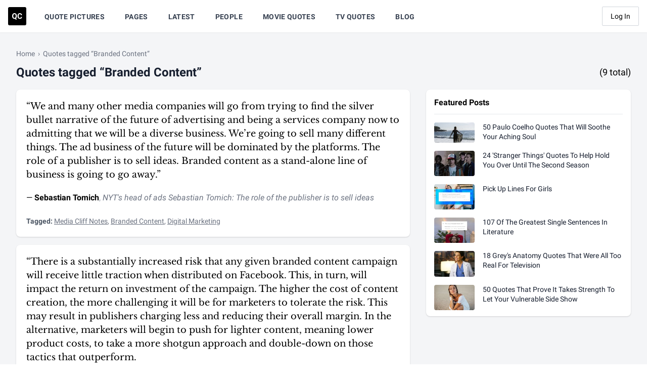

--- FILE ---
content_type: text/plain; charset=utf-8
request_url: https://ads.adthrive.com/http-api/cv2
body_size: 5052
content:
{"om":["00xbjwwl","0iyi1awv","0kl5wonw","0sm4lr19","0v9iqcb6","1","1011_302_56982298","1011_302_56982416","1011_74_18364134","1028_8728253","1028_8739738","10868755","10ua7afe","110_576777115309199355","110_589451478355172056","11142692","11509227","11641870","1185:1610326728","11896988","12010080","12010084","12010088","12168663","12171239","12181250","12181287","124843_10","124844_23","124848_8","124853_8","15b7qkfl","1611092","16_553781220","17_23391215","17_24104663","17_24104675","17_24632116","17_24632118","17_24696315","17_24696336","17_24766947","17_24766961","17_24767214","17_24767215","17_24767257","17_24794136","17_24794137","17_24794140","17_24794142","17x0742b","1819l5qo","1891/84805","1891/84806","1e3fzviw","1ftzvfyu","1h7yhpl7","1hq8r86w","1qycnxb6","1szmtd70","206_262592","206_492075","2132:44012921","2132:44764946","2132:45327624","2132:45327625","2132:45327638","2132:46039513","2132:46039901","2149:11769254","2149:12181287","2179:578606630524081767","2179:581121500461316663","2179:587972454577294590","2249:553779915","2249:553781221","2249:581439030","2249:650650503","2249:650662457","2249:700758149","2307:1819l5qo","2307:1szmtd70","2307:2ayubha1","2307:352p7o32","2307:3d4r29fd","2307:3v2n6fcp","2307:3xh2cwy9","2307:4etfwvf1","2307:66r1jy9h","2307:7cmeqmw8","2307:7uqs49qv","2307:7xb3th35","2307:87gc0tji","2307:8orkh93v","2307:9krcxphu","2307:a566o9hb","2307:b5e77p2y","2307:bc5edztw","2307:bu0fzuks","2307:c2fv14pu","2307:cuudl2xr","2307:cv0h9mrv","2307:cxi29gs9","2307:d8lb4cac","2307:dt8ncuzh","2307:e1an7fls","2307:f3tdw9f3","2307:fqeh4hao","2307:gn3plkq1","2307:h9hxhm9h","2307:hffavbt7","2307:hfqgqvcv","2307:hn3eanl8","2307:icajkkn0","2307:ixnblmho","2307:kl6f4xmt","2307:ll77hviy","2307:lxoi65lp","2307:o0qyxun9","2307:o4v8lu9d","2307:pi9dvb89","2307:plth4l1a","2307:r6vl3f1t","2307:s400875z","2307:sj78qu8s","2307:u30fsj32","2307:u4atmpu4","2307:ufe8ea50","2307:v958nz4c","2307:wdpqcqr6","2307:x7xpgcfc","2307:xc88kxs9","2307:y96tvrmt","2307:z2zvrgyz","2307:zisbjpsl","2307:zommpwhw","23618421","23786257","2409_15064_70_85445193","2409_25495_176_CR52092921","2409_25495_176_CR52092922","2409_25495_176_CR52092923","2409_25495_176_CR52092957","2409_25495_176_CR52178316","2409_25495_176_CR52178317","24694794","25_53v6aquw","25_87z6cimm","25_cfnass1q","25_oz31jrd0","25_sgaw7i5o","25_sqmqxvaf","25_utberk8n","25_v8cczmzc","25_yi6qlg3p","25_ztlksnbe","25_zwzjgvpw","262592","2662_200562_8172720","2662_200562_8182931","2715_9888_262592","2715_9888_440665","2715_9888_549635","2760:176_CR52092921","2760:176_CR52092923","2760:176_CR52092954","2760:176_CR52175339","2760:176_CR52178316","2760:176_CR52186411","29239865","29414696","29414711","29_605367472","2_206_554459","2mokbgft","2pu0gomp","31809564","33603859","33604310","33605403","33605623","33605950","33637455","33865078","34182009","34552895","3490:CR52223710","352982p7o32","352p7o32","3646_185414_T26335189","3646_185414_T26469746","3646_185414_T26469802","3658_104709_0llgkye7","3658_104709_o0qyxun9","3658_104709_s400875z","3658_136236_x7xpgcfc","3658_150236_gtdy3hrw","3658_15038_0c8tzhqm","3658_15066_zbtz7ea1","3658_15078_fqeh4hao","3658_15078_revf1erj","3658_15106_u4atmpu4","3658_179461_ppn03peq","3658_18008_76odrdws","3658_18008_r6vl3f1t","3658_19243_cjsd6ifa","3658_203382_T26225276","3658_203382_f3tdw9f3","3658_203382_y96tvrmt","3658_203382_z2zvrgyz","3658_20625_c1hsjx06","3658_229286_1819l5qo","3658_67113_b5e77p2y","3658_93957_T26479487","36_46_11641433","375227988","37cerfai","381513943572","38495746","3LMBEkP-wis","3aPWnL8aLok","3v2n6fcp","3xh2cwy9","409_216366","409_216384","409_216386","409_216397","409_216406","409_216416","409_223597","409_225977","409_226324","409_227223","4111IP31KS13125134_9","4111IP31KS13125135_13","42231835","43016516","43919974","439246469228","44023623","440665","44_ZIWOKILJN5EW3OXMUHGYBV_320x50_1","45327624","45327625","458901553568","46_12181287","4749xx5e","47668709","47745534","485027845327","4947806","49542914","497_44_ZIWOKILJN5EW3OXMUHGYBV_300x250_1","4etfwvf1","4f963b68-6882-422a-9b08-184804e94f16","4fk9nxse","4mmcjpc4","4n9mre1i","4tgls8cg","4z9jua9x","50479792","513119272","51372410","52032057","521168","52366877","53v6aquw","549635","5504:203526","5504:203709","5504:203733","5504:203929","5510:ahnxpq60","5510:cymho2zs","5510:g53t89bp","5510:jlqm3ol6","5510:quk7w53j","5510:r6vl3f1t","5510:u4atmpu4","5510:ycxmeyu6","553781814","554465","555_165_785326944648","5563_66529_OADD2.7284328163393_196P936VYRAEYC7IJY","55726194","55763524","557_409_216596","557_409_220139","557_409_220343","557_409_220344","557_409_235510","558_93_b5e77p2y","558_93_oz31jrd0","558_93_rk5pkdan","558_93_u4atmpu4","56018481","56341213","564549740","5670:8172724","5670:8182931","56824595","59423067","59873208","60638194","61085224","618576351","618653722","618876699","618980679","619089559","61916211","61916223","61916225","61932920","61932925","61932957","6226512763","6226527055","6226528609","627225143","627227759","627301267","627309156","627309159","628015148","628086965","628153053","628153173","628222860","628223277","628360579","628360582","628444259","628444262","628444349","628444433","628456310","628456313","628456382","628456403","628622163","628622169","628622172","628622178","628622241","628622244","628622247","628622250","628683371","628687043","628687157","628687460","628687463","628803013","628841673","629007394","629009180","629167998","629168001","629168010","629168565","629171196","629171202","629350437","62978887","629984747","630928655","63097179","63153791","63153803","6365_61796_784844652399","6365_61796_784880263591","636910768489","648104664","651637446","6547_67916_3Bf00nSrWlVJfO0SgkSL","6547_67916_jSkkOHBUm04rdRBx9BVA","6547_67916_p0Eg3sFNWsWSpy6R2A8x","659713728691","66298r1jy9h","673375558002","690_99485_1610326728","697189863","697189959","697189960","697189994","697190012","697876998","697876999","6bfbb9is","6ejtrnf9","6mrds7pc","6ok4bauh","6uykb2q5","6wclm3on","6zt4aowl","702397981","704889081","705115523","708727053","708839917","725307849769","7354_138543_79515090","7354_138543_84805465","74243_74_18364017","74243_74_18364062","74243_74_18364087","74243_74_18364134","74243_74_18364251","74wv3qdx","754085118673","767866825418","76mreekc","794109848040","794di3me","7969_149355_45327624","7969_149355_45562715","7969_149355_45999652","7cmeqmw8","7fc6xgyo","7qkajqck","7sf7w6kh","7x298b3th35","7yz8chnz","7zn7r3fs","80070358","8152859","8152878","8152879","8154360","8160967","8172734","8172741","8193073","8193076","8193078","8193095","8341_230731_589289985696794383","83464479","83464488","84578452","85540799","86434100","86739441","86925934","86925937","86925938","8831024240_564549740","8b5u826e","8hi0spuk","8l298infb0q","8orkh93v","9010/6d6f4081f445bfe6dd30563fe3476ab4","9057/0328842c8f1d017570ede5c97267f40d","9057/211d1f0fa71d1a58cabee51f2180e38f","9599219","965gfa0s","97_8193073","97_8193078","9925w9vu","99q18eux","9Z4uFPEnsAQ","9bemdp1b","9cjkvhqm","9krcxphu","F9Qm1g4anuk","KXbVAoi3Slg","NplsJAxRH1w","OEo5YGNlFwU","QSrKwUxdows","a1298m9wazh","a3ts2hcp","a566o9hb","a7wye4jw","ascierwp","axw5pt53","b90cwbcd","bbmp7y9z","bc5edztw","bd5xg6f6","bu0fzuks","bwthmrr1","bzp9la1n","c25t9p0u","c7z0h277","cd40m5wq","cr-1oplzoysuatj","cr-2azmi2ttu9vd","cr-2azmi2ttuatj","cr-2azmi2ttubwe","cr-2azmi2ttubxe","cr-6ovjht2eu9vd","cr-6ovjht2euatj","cr-6ovjht2eubwe","cr-84p465mpuatj","cr-9yofpq6pubxe","cr-a9s2xf8vubwj","cr-a9s2xg0tubwj","cr-aav1zf7xubwj","cr-aav1zg0qubwj","cr-aav1zg0yubwj","cr-aav22g2vubwj","cr-aav22g3uubwj","cr-aaw20e2pubwj","cr-aaw20e3pubwj","cr-aaw20e3rubwj","cr-aawz2m2vubwj","cr-aawz2m5xubwj","cr-aawz3f0wubwj","cr-aawz3f4wubwj","cr-b36v89xyuatj","cr-fcbkarj1u9vd","cr-g7xv5i0qvft","cr-g7ywwk7qvft","cr223-e8r0zf8qxeu","cr223-e8tw3e4qxeu","cunmjkl4","cuudl2xr","cv0h9mrv","cymho2zs","d02sgs5o","dclgu9t2","ddd2k10l","de66hk0y","dft15s69","dsugp5th","dt8ncuzh","duovgl0f","dwghal43","dxfpbb3p","e1an7fls","e8e7491e-96e7-42ea-8ad9-46a1a3fa9c6f","eal0nev6","ey8vsnzk","ez2988lh6cn","ez8lh6cn","f1qsngg8","f3h9fqou","f3tdw9f3","f8e4ig0n","fedfl7m8","fpbj0p83","fqsh3oko","fwpo5wab","g29thswx","g2ozgyf2","g33ctchk","g5egxitt","g729849lgab","g749lgab","ge4000vb","gn3plkq1","gtdy3hrw","h0zwvskc","h1m1w12p","hf298qgqvcv","hffavbt7","hfqgqvcv","hgrz3ggo","hn2983eanl8","hn3eanl8","hswgcqif","hu52wf5i","hueqprai","hwr63jqc","i2aglcoy","i35hdrxv","icajkkn0","itaqmlds","ix298nblmho","ixnblmho","iy6hsneq","j39smngx","jfy9255s","jlqm3ol6","k0csqwfi","k2xfz54q","kai19y4u","kk5768bd","kl6f4xmt","l45j4icj","l4p5cwls","l5x3df1q","lc408s2k","ll77hviy","lqdvaorh","lz3fz8kp","m1gs48fk","mf9hp67j","mmk7sko0","mne39gsk","mnzinbrt","muvxy961","n3egwnq7","n8w0plts","nr5arrhc","nx53afwv","o0qyxun9","o2s05iig","o5xj653n","oczmkbuu","of8dd9pr","omlkxvu8","ooo6jtia","op9gtamy","oz31jrd0","p0noqqn9","p0odjzyt","p3lqbugu","pefxr7k2","pi6u4hm4","pi9dvb89","pkydekxi","pl298th4l1a","plth4l1a","pw0xfkzf","q1a81kuj","qqvgscdx","qt09ii59","quk7w53j","quuhpp2i","r0u09phz","r3298co354x","r3co354x","r6vl3f1t","rbs0tzzw","revf1erj","riaslz7g","rxj4b6nw","s2ahu2ae","s4s41bit","sj78qu8s","sslkianq","ssnofwh5","szwhi7rt","t2dlmwva","t7d69r6a","ti0s3bz3","tt298y470r7","tzngt86j","u02wpahe","u1jb75sm","u2x4z0j8","u30fsj32","u32980fsj32","u3i8n6ef","u4atmpu4","uda4zi8x","uqph5v76","utberk8n","v224plyd","v8v6h2i5","vbivoyo6","vdcb5d4i","w5et7cv9","wih2rdv3","wrcm5qch","wt0wmo2s","wvuhrb6o","wxfnrapl","x8ej2sbt","xgjdt26g","xncaqh7c","xszg0ebh","y141rtv6","y96tvrmt","yass8yy7","yck56l4i","ycxmeyu6","ygwxiaon","yi6qlg3p","ymlqngxd","yrlpef8w","yttz3cyp","z0t9f1cw","z2zvrgyz","zep75yl2","zi298sbjpsl","ziox91q0","zisbjpsl","zpm9ltrh","zsvdh1xi","7979132","7979135"],"pmp":[],"adomains":["123notices.com","1md.org","about.bugmd.com","acelauncher.com","adameve.com","akusoli.com","allyspin.com","askanexpertonline.com","atomapplications.com","bassbet.com","betsson.gr","biz-zone.co","bizreach.jp","braverx.com","bubbleroom.se","bugmd.com","buydrcleanspray.com","byrna.com","capitaloneshopping.com","clarifion.com","combatironapparel.com","controlcase.com","convertwithwave.com","cotosen.com","countingmypennies.com","cratedb.com","croisieurope.be","cs.money","dallasnews.com","definition.org","derila-ergo.com","dhgate.com","dhs.gov","displate.com","easyprint.app","easyrecipefinder.co","fabpop.net","familynow.club","fla-keys.com","folkaly.com","g123.jp","gameswaka.com","getbugmd.com","getconsumerchoice.com","getcubbie.com","gowavebrowser.co","gowdr.com","gransino.com","grosvenorcasinos.com","guard.io","hero-wars.com","holts.com","instantbuzz.net","itsmanual.com","jackpotcitycasino.com","justanswer.com","justanswer.es","la-date.com","lightinthebox.com","liverrenew.com","local.com","lovehoney.com","lulutox.com","lymphsystemsupport.com","manualsdirectory.org","meccabingo.com","medimops.de","mensdrivingforce.com","millioner.com","miniretornaveis.com","mobiplus.me","myiq.com","national-lottery.co.uk","naturalhealthreports.net","nbliver360.com","nikke-global.com","nordicspirit.co.uk","nuubu.com","onlinemanualspdf.co","original-play.com","outliermodel.com","paperela.com","paradisestays.site","parasiterelief.com","peta.org","photoshelter.com","plannedparenthood.org","playvod-za.com","printeasilyapp.com","printwithwave.com","profitor.com","quicklearnx.com","quickrecipehub.com","rakuten-sec.co.jp","rangeusa.com","refinancegold.com","robocat.com","royalcaribbean.com","saba.com.mx","shift.com","simple.life","spinbara.com","systeme.io","taboola.com","tackenberg.de","temu.com","tenfactorialrocks.com","theoceanac.com","topaipick.com","totaladblock.com","usconcealedcarry.com","vagisil.com","vegashero.com","vegogarden.com","veryfast.io","viewmanuals.com","viewrecipe.net","votervoice.net","vuse.com","wavebrowser.co","wavebrowserpro.com","weareplannedparenthood.org","xiaflex.com","yourchamilia.com"]}